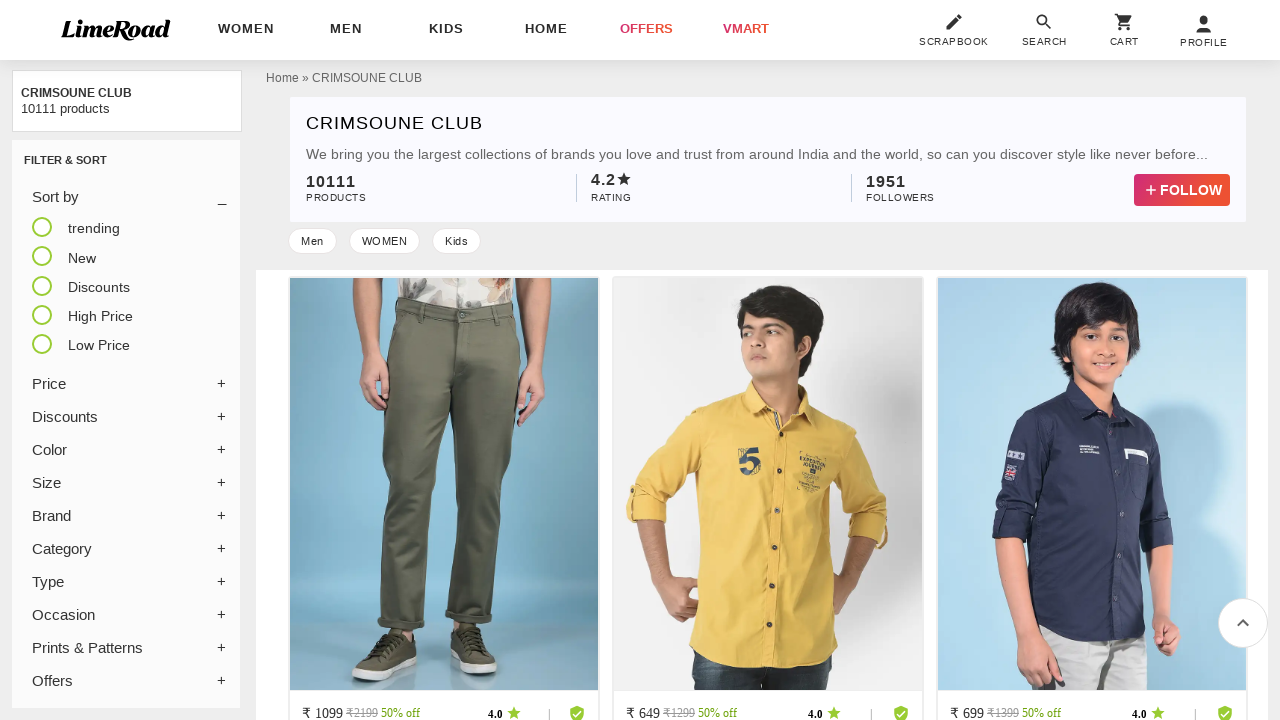

--- FILE ---
content_type: application/javascript
request_url: https://cloud-img3.junaroad.com/assets/8scripts/limeroad_filter-3ec4f97ae881b6ca2bc11112c4d257e4775b6b02752642fd7b3cba218d632320.js
body_size: 5726
content:
/*
  Copyright (c) 2018 limeroad <https://www.limeroad.com>
 @version    3.0 Stable
*/
var $jscomp=$jscomp||{};$jscomp.scope={};$jscomp.ASSUME_ES5=!1;$jscomp.ASSUME_NO_NATIVE_MAP=!1;$jscomp.ASSUME_NO_NATIVE_SET=!1;$jscomp.SIMPLE_FROUND_POLYFILL=!1;$jscomp.ISOLATE_POLYFILLS=!1;$jscomp.FORCE_POLYFILL_PROMISE=!1;$jscomp.FORCE_POLYFILL_PROMISE_WHEN_NO_UNHANDLED_REJECTION=!1;$jscomp.defineProperty=$jscomp.ASSUME_ES5||"function"==typeof Object.defineProperties?Object.defineProperty:function(a,d,b){if(a==Array.prototype||a==Object.prototype)return a;a[d]=b.value;return a};
$jscomp.getGlobal=function(a){a=["object"==typeof globalThis&&globalThis,a,"object"==typeof window&&window,"object"==typeof self&&self,"object"==typeof global&&global];for(var d=0;d<a.length;++d){var b=a[d];if(b&&b.Math==Math)return b}throw Error("Cannot find global object");};$jscomp.global=$jscomp.getGlobal(this);$jscomp.IS_SYMBOL_NATIVE="function"===typeof Symbol&&"symbol"===typeof Symbol("x");$jscomp.TRUST_ES6_POLYFILLS=!$jscomp.ISOLATE_POLYFILLS||$jscomp.IS_SYMBOL_NATIVE;$jscomp.polyfills={};
$jscomp.propertyToPolyfillSymbol={};$jscomp.POLYFILL_PREFIX="$jscp$";var $jscomp$lookupPolyfilledValue=function(a,d){var b=$jscomp.propertyToPolyfillSymbol[d];if(null==b)return a[d];b=a[b];return void 0!==b?b:a[d]};$jscomp.polyfill=function(a,d,b,c){d&&($jscomp.ISOLATE_POLYFILLS?$jscomp.polyfillIsolated(a,d,b,c):$jscomp.polyfillUnisolated(a,d,b,c))};
$jscomp.polyfillUnisolated=function(a,d,b,c){b=$jscomp.global;a=a.split(".");for(c=0;c<a.length-1;c++){var e=a[c];if(!(e in b))return;b=b[e]}a=a[a.length-1];c=b[a];d=d(c);d!=c&&null!=d&&$jscomp.defineProperty(b,a,{configurable:!0,writable:!0,value:d})};
$jscomp.polyfillIsolated=function(a,d,b,c){var e=a.split(".");a=1===e.length;c=e[0];c=!a&&c in $jscomp.polyfills?$jscomp.polyfills:$jscomp.global;for(var f=0;f<e.length-1;f++){var l=e[f];if(!(l in c))return;c=c[l]}e=e[e.length-1];b=$jscomp.IS_SYMBOL_NATIVE&&"es6"===b?c[e]:null;d=d(b);null!=d&&(a?$jscomp.defineProperty($jscomp.polyfills,e,{configurable:!0,writable:!0,value:d}):d!==b&&(void 0===$jscomp.propertyToPolyfillSymbol[e]&&(b=1E9*Math.random()>>>0,$jscomp.propertyToPolyfillSymbol[e]=$jscomp.IS_SYMBOL_NATIVE?
$jscomp.global.Symbol(e):$jscomp.POLYFILL_PREFIX+b+"$"+e),$jscomp.defineProperty(c,$jscomp.propertyToPolyfillSymbol[e],{configurable:!0,writable:!0,value:d})))};
$jscomp.polyfill("Array.from",function(a){return a?a:function(d,b,c){b=null!=b?b:function(h){return h};var e=[],f="undefined"!=typeof Symbol&&Symbol.iterator&&d[Symbol.iterator];if("function"==typeof f){d=f.call(d);for(var l=0;!(f=d.next()).done;)e.push(b.call(c,f.value,l++))}else for(f=d.length,l=0;l<f;l++)e.push(b.call(c,d[l],l));return e}},"es6","es3");
$jscomp.findInternal=function(a,d,b){a instanceof String&&(a=String(a));for(var c=a.length,e=0;e<c;e++){var f=a[e];if(d.call(b,f,e,a))return{i:e,v:f}}return{i:-1,v:void 0}};$jscomp.polyfill("Array.prototype.find",function(a){return a?a:function(d,b){return $jscomp.findInternal(this,d,b).v}},"es6","es3");$jscomp.polyfill("Object.is",function(a){return a?a:function(d,b){return d===b?0!==d||1/d===1/b:d!==d&&b!==b}},"es6","es3");
$jscomp.polyfill("Array.prototype.includes",function(a){return a?a:function(d,b){var c=this;c instanceof String&&(c=String(c));var e=c.length;b=b||0;for(0>b&&(b=Math.max(b+e,0));b<e;b++){var f=c[b];if(f===d||Object.is(f,d))return!0}return!1}},"es7","es3");
$jscomp.checkStringArgs=function(a,d,b){if(null==a)throw new TypeError("The 'this' value for String.prototype."+b+" must not be null or undefined");if(d instanceof RegExp)throw new TypeError("First argument to String.prototype."+b+" must not be a regular expression");return a+""};$jscomp.polyfill("String.prototype.includes",function(a){return a?a:function(d,b){return-1!==$jscomp.checkStringArgs(this,d,"includes").indexOf(d,b||0)}},"es6","es3");
$jscomp.arrayIteratorImpl=function(a){var d=0;return function(){return d<a.length?{done:!1,value:a[d++]}:{done:!0}}};$jscomp.arrayIterator=function(a){return{next:$jscomp.arrayIteratorImpl(a)}};$jscomp.initSymbol=function(){};
$jscomp.polyfill("Symbol",function(a){if(a)return a;var d=function(f,l){this.$jscomp$symbol$id_=f;$jscomp.defineProperty(this,"description",{configurable:!0,writable:!0,value:l})};d.prototype.toString=function(){return this.$jscomp$symbol$id_};var b="jscomp_symbol_"+(1E9*Math.random()>>>0)+"_",c=0,e=function(f){if(this instanceof e)throw new TypeError("Symbol is not a constructor");return new d(b+(f||"")+"_"+c++,f)};return e},"es6","es3");
$jscomp.polyfill("Symbol.iterator",function(a){if(a)return a;a=Symbol("Symbol.iterator");for(var d="Array Int8Array Uint8Array Uint8ClampedArray Int16Array Uint16Array Int32Array Uint32Array Float32Array Float64Array".split(" "),b=0;b<d.length;b++){var c=$jscomp.global[d[b]];"function"===typeof c&&"function"!=typeof c.prototype[a]&&$jscomp.defineProperty(c.prototype,a,{configurable:!0,writable:!0,value:function(){return $jscomp.iteratorPrototype($jscomp.arrayIteratorImpl(this))}})}return a},"es6",
"es3");$jscomp.iteratorPrototype=function(a){a={next:a};a[Symbol.iterator]=function(){return this};return a};$jscomp.iteratorFromArray=function(a,d){a instanceof String&&(a+="");var b=0,c=!1,e={next:function(){if(!c&&b<a.length){var f=b++;return{value:d(f,a[f]),done:!1}}c=!0;return{done:!0,value:void 0}}};e[Symbol.iterator]=function(){return e};return e};$jscomp.polyfill("Array.prototype.keys",function(a){return a?a:function(){return $jscomp.iteratorFromArray(this,function(d){return d})}},"es6","es3");
$jscomp.owns=function(a,d){return Object.prototype.hasOwnProperty.call(a,d)};$jscomp.assign=$jscomp.TRUST_ES6_POLYFILLS&&"function"==typeof Object.assign?Object.assign:function(a,d){for(var b=1;b<arguments.length;b++){var c=arguments[b];if(c)for(var e in c)$jscomp.owns(c,e)&&(a[e]=c[e])}return a};$jscomp.polyfill("Object.assign",function(a){return a||$jscomp.assign},"es6","es3");
(function(a){a.utilities=a.utilities||{};a.utilities.filter=a.utilities.filter||{v:"0.1.2",filterQuery:"",attributesForApply:null,displayURLForApply:"",filterChangeKeys:[],isPriceSliderForApply:!1,tag3_tool_filter:[],targetForApply:null,filterCount:0,a:function(d,b){var c=this,e=!!c.attr("data-filter")&&a.parseJSON(c.attr("data-filter")),f=!!c.attr("data-ps"),l=!!c.attr("data-inline-filter"),h=a.anConstants.filterApplyObj,n="",g=a("#tempFilter").html();if(g){var r=a("#srchAppliedFilter")[0],q=!1;
r&&(q=Array.from(r.querySelectorAll("input[id]")).find(function(w){return w.getAttribute("id")===c[0].id}))&&q.parentNode.remove();if("radio"!=c[0].type&&!q){r=a("#filAppliedFilter")[0];q=r.getElementsByTagName("input");for(var v=null,y=0;y<q.length;y++){var z=q[y];if(z.getAttribute("id")===a(c).attr("id")){v=z;break}}if(c[0].checked){g=g.replace(/\${val}/g,a(c).attr("data-val"));g=g.replace("__DATA_OBJ__",a(c).attr("data-obj"));g=g.replace(/\${id}/g,"applied-"+c[0].id);g=g.replace(/\${name}/g,a(c).attr("data-name"));
g=g.replace(/\${key}/g,a(c).attr("data-key"));g=g.replace(/\${type}/g,a(c).attr("data-type"));if(null==a(c).attr("data-name")){var k=c[0].parentNode.getElementsByClassName("dIb")[0],x=k.getElementsByTagName("span")[0];g=x?g.replace(/\${translatedName}/g,x.innerHTML):g.replace(/\${translatedName}/g,k.innerHTML)}else"discount_percent"==a(c).attr("data-key")?(k=a(c).attr("data-name").replace(/(\d+)\sTO\s(\d+)/,"$1% TO $2%"),console.log(k),g=g.replace(/\${translatedName}/g,k)):g=g.replace(/\${translatedName}/g,
a(c).attr("data-name"));k=document.createElement("div");k.innerHTML=g;r.appendChild(k)}else v?v.parentNode.remove():""!==c[0].id&&(null==(k=document.getElementById("applied-"+c[0].id))||null==(x=k.parentNode)||x.remove())}}if("LABEL"==c[0].nodeName){var u=c[0].previousElementSibling.checked;var p=c[0].previousElementSibling.id}else f||(u=c[0].checked,p=c[0].id,c.hasClass("listNewFltr")&&p&&(g=a("#"+c[0].id.replace("_new","")),g.length&&(g[0].checked=u)));"radio"==c[0].type&&(u?c.attr("checked","true"):
c.attr("checked"," "));"checkbox"==c[0].type&&(u?c.attr("checked","true"):c.attr("checked"," "));g=b.data.split(",");var m=a.parseJSON(h[g[0]]);switch(g[1]||g[0]){case "searchFilter":k=c.attr("data-type");var t=a.parseJSON(c.attr("data-val"));m.forEach(function(w,B){t.forEach(function(A,C){-1!=w.indexOf(A)&&w.splice(w.indexOf(A),1)})});a("div [id="+p+"]").each(function(){this.checked=!1});h.reloadFilter="true"==a.anConstants.touch?!0:a("#filtrD .has-sub.open").length&&a("#filtrD .has-sub.open").attr("data-a")?
a("#filtrD .has-sub.open").attr("data-a"):!1;h.searchFilter=a.stringifyJSON(m);break;case "p_queryparam":k=c.attr("data-type");t=c.attr("data-val");n=c.attr("data-param");r=c.attr("data-param-val");if(e)p=c.hasClass(".filterSelected"),a(".filterSelected").length&&a(".filterSelected").each(function(){m=a(this)?a.utilities.filter._filters_nav(a.parseJSON(a(this).attr("data-filter")),m,a(this),!1):m}),m=p?m:a.utilities.filter._filters_nav(e,m,c,!0),h.reloadFilter="true"==a.anConstants.touch?!0:a("#filtrD .has-sub.open").length&&
a("#filtrD .has-sub.open").attr("data-a")?a("#filtrD .has-sub.open").attr("data-a"):!1;else if(f)m[k]=[t];else if(u)m[k]?"tag_values"==k?(e=c.attr("data-key"),m[k][e]?m[k][e].push(t):m[k][e]=[t]):l&&"price"==k?m[k]=[t]:m[k].push(t):"tag_values"==k?(e=c.attr("data-key"),m[k]={},m[k][e]=[t]):m[k]=[t],a("div [id="+p+"]").each(function(){this.checked=!0});else{if("tag_values"==k)for(e=c.attr("data-key"),e=e.split("---"),u=0;u<e.length;u++)m[k]&&m[k][e[u]]&&(m[k][e[u]].splice(m[k][e[u]].indexOf(t),1),
0===m[k][e[u]].length&&delete m[k][e[u]]);else e=t.split("--"),m[k]&&e.length&&(m[k]=a.utilities.filter._addRemove(m[k],e,!1));m[k]&&0===m[k].length&&delete m[k];a("div [id="+p+"]").each(function(){this.checked=!1});p=h.searchFilter&&a.parseJSON(h.searchFilter);e=t&&!!a("input[data-val='"+t+"']").length&&a("input[data-val='"+t+"']").attr("data-srchFil");p&&e?a.utilities.filter._rSF(e,p,h):h.reloadFilter="true"==a.anConstants.touch?!0:a("#filtrD .has-sub.open").length&&a("#filtrD .has-sub.open").attr("data-a")?
a("#filtrD .has-sub.open").attr("data-a"):!1}h.p_queryparam=a.stringifyJSON(m);h.s_queryparam=h.p_queryparam;null!==n&&(h[n]=r);n=a.postQuery(m,!1,!0);break;case "p_sortorder":p=h.p_sortorder;e=c.attr("data-val");h.p_sortorder=p.split(",")[0]+","+e;h.s_sortorder=h.p_sortorder;n=a.postQuery(m,!1,!0)+"&sort[]="+e;break;case "tag3_tool_filter":p=c.attr("data-val"),c[0].checked?a.utilities.filter.tag3_tool_filter.includes(p)||a.utilities.filter.tag3_tool_filter.push(p):(a("div [id="+c.attr("id")+"]").each(function(){this.checked=
!1}),e=c.attr("id"),e.includes("applied-")&&(e=e.replace("applied-",""),a("div [id="+e+"]").each(function(){this.checked=!1})),p=a.utilities.filter.tag3_tool_filter.indexOf(p),-1!==p&&a.utilities.filter.tag3_tool_filter.splice(p,1)),p=a.utilities.filter.tag3_tool_filter.join(),h.tag3_tool_filter=p,n=a.postQuery(m,!1,!0)+"&tag3_tool_filter="+p}h.is_exchange&&(n=n+"&is_exchange=true&exchange_max_price="+h.exchange_max_price,n+="&exchange_min_price="+h.exchange_min_price,n+="&exchange_prod_id="+h.exchange_prod_id);
l?(b.rplc=1,b.api="?"+n,b.href="?"+n,b.con=!1,a.utilities.default.ajax.call(c,d,b)):(a.utilities.filter.filterQuery=a.postQuery(h)+"&filterApply=true&filter_applied=true",a.utilities.filter.displayURLForApply=n,a.utilities.filter.attributesForApply=b,a.utilities.filter.filterChangeKeys=g,a.utilities.filter.isPriceSliderForApply=f,a.utilities.filter.targetForApply=c,b="",void 0!=d.target.value&&(b=d.target.name),("true"!=a.anConstants.touch||f||"sort"==b||c.hasClass("filter_nav_in_view"))&&a.utilities.filter.applyFilter.call(c,
d))},applyFilter:function(d){var b=a.utilities.filter.targetForApply,c=a.utilities.filter.isPriceSliderForApply,e=a.utilities.filter.filterQuery,f=a.utilities.filter.displayURLForApply,l=a.utilities.filter.attributesForApply,h=a.utilities.filter.filterChangeKeys,n=!0;b&&e&&h&&f&&l&&(a.utilities.default.loader("in"),"feed_listing"==b.attr("data-param")&&(n=!1),a.xhr().get("/listing/get_listing_objects/?"+e).success(function(g){0<f.length&&n&&(l.href="?"+f);"searchFilter"==h[0]&&(l.url=1);"true"!=a.anConstants.touch&&
b.parents("floatFil")&&(b.parents("floatFil").remove(),"search results"!=a(".htextt").html()&&a(".htextt").html("search results"));l.rplc=1;0<a("#sort_popup").length&&a("#sort_popup").hide();a.utilities.filter.init();a.utilities.default.updateView.call(b,d,g,l);"true"==a.anConstants.touch&&a("#srchAppliedFilter").length&&a("#filAppliedFilter").length&&(0==a("#srchAppliedFilter")[0].children.length+a("#filAppliedFilter")[0].children.length?(a(".conn").removeClass("pt136").addClass("pt96"),a("#appliedFilter").hide()):
(a(".conn").removeClass("pt96").addClass("pt136"),a("#appliedFilter").show()));"true"==a.anConstants.touch&&a("#vldr-list").remove();c&&(a(".priceRange").each(function(){this.disabled=!1}),b.attr("data-ready","true"))}).error(function(){"true"==a.anConstants.touch?a("#vldr-list").remove():a.utilities.default.loader(!1);c&&(a(".priceRange").each(function(){this.disabled=!1}),b.attr("data-ready","true"))}))},_rSF:function(d,b,c){a("#srchAppliedFilter .floatFil").each(function(){var e=a("input",this),
f=JSON.parse(a("input",this).attr("data-val")),l=!1,h="[]";a(this);f.forEach(function(n,g){if(d==n)return l=e,b.forEach(function(r,q){-1!=r.indexOf(d)&&(r.splice(r.indexOf(d),1),f.splice(f.indexOf(n),1),h=a.stringifyJSON(f),l.attr("data-val",h),"[]"==l.attr("data-val")&&(c.reloadFilter="true"==a.anConstants.touch?!0:a("#filtrD .has-sub.open").length&&a("#filtrD .has-sub.open").attr("data-a")?a("#filtrD .has-sub.open").attr("data-a"):!1,"search results"!=a(".htextt").html()&&a(".htextt").html("search results"),
l.parent().remove()))}),!1})});c.searchFilter=a.stringifyJSON(b)},_addRemove:function(d,b,c){for(var e=0;e<b.length;e++)c?d.push(b[e]):b[e]&&d.splice(d.indexOf(b[e]),1);return d},_selectRemoveFilter:function(d,b,c,e){return"string"==typeof b?!e.toString():a.utilities.filter._addRemove(b,c,!e)},_filters_nav:function(d,b,c,e){c[e?"addClass":"removeClass"]("filterSelected fwB");for(var f in d)c&&b&&b[f]&&d.hasOwnProperty(f)?("tag_values"==f?b[f]=a.utilities.filter._filters_nav(d[f],b[f],c,e):b[f]==d[f]&&
e||(b[f]=a.utilities.filter._selectRemoveFilter(c,b[f],d[f],!e)),b[f]&&(0===b[f].length||"object"==typeof b[f]&&0===Object.keys(b[f]).length)&&delete b[f]):b=Object.assign(b,d);return b},viewMoreFilters:function(d,b){a(".ftabNew").hide();a(".new_filters").removeClass("open");var c=this.attr("data-viewmore")||"";c=c?a("#filtrD div [data-a='"+c+"']"):"";c.length&&c[0].click();a.utilities.default.updateLayout.call(this,d,b)},resetFilters:function(d,b){var c=a.anConstants.initialFilterApplyObj,e=a.parseJSON(c.p_queryparam).price,
f=a.postQuery(a.parseJSON(c.p_queryparam),!1,!0),l=this,h=a(".priceRange"),n=h[0].min,g=h[1].max,r=a.postQuery(c)+"&filterApply=true&filter_applied=true";a.utilities.default.loader("in");var q=c.p_sortorder.split(",")[1].replace(" ","+");e&&0<e.length&&(n=e[0].split(" TO ")[0],g=e[0].split(" TO ")[1]);a.xhr().get("/listing/get_listing_objects/?"+r).success(function(v){0<f.length&&(b.href="?"+f);a.anConstants.facet_fields=a.anConstants.initial_facet_fields;b.rplc=1;b.imp=1;a.utilities.default.updateView.call(l,
d,v,b);"true"==a.anConstants.touch&&a("#vldr-list").remove();a.click(a("#filtrD .tabs .open"));b.sp=!1;b.spdata="filtrD";b.trns="trnsL";a.utilities.default.updateLayout.call(l,d,b);a(".Fsort input").each(function(){this.getAttribute("data-val")===q&&(this.checked=!0,this.setAttribute("checked","true"))});h[0].value=n;h[1].value=g;a.utilities.filter.prsl();a.utilities.filter.init()}).error(function(){"true"==a.anConstants.touch?a("#vldr-list").remove():a.utilities.default.loader(!1)})},prsl:function(d){d=
a(".rngsldr")[0];for(var b=a(".priceRange",d),c=a(".cnctn",d)[0],e=a(".rngVal",d)[0],f=a(".rngVal",d)[1],l=a.parseInt(b[0].max),h=a.parseInt(b[0].min),n="false"==a(d).attr("data-ready"),g=a.parseJSON(a.anConstants.filterApplyObj.p_queryparam),r=0,q=[];2>r;r++)if(q.push(a.parseInt(b[r].value)),n&&g.price&&0<g.price.length){var v=g.price[0].split(" TO ")[r];b[r].value=v;b[r].setAttribute("value",v)}b[0].setAttribute("value",b[0].value);b[1].setAttribute("value",b[1].value);if(n)return!1;this.addClass&&
(this.addClass("rngfc"),300>Math.abs(q[0]-q[1])||q[0]>q[1])&&("thumb1"==this.attr("data-thumb")?(b[0].value=q[1]-200,b[1].value=q[1]):(b[0].value=q[0],b[1].value=q[0]+200));c.style.left="calc("+(q[0]-h)/(l-h)*100+"%)";c.style.right="calc("+(l-q[1])/(l-h)*100+"%)";e.value="\u20b9"+b[0].value;f.value="\u20b9"+b[1].value;a(d).attr("data-val",b[0].value+" TO "+b[1].value)},prsled:function(d){var b=a(".rngsldr")[0],c=a.parseJSON(a.anConstants.filterApplyObj.p_queryparam);!a(b).attr("data-val")&&c.price&&
0<c.price.length&&a(b).attr("data-val",c.price[0]);this.removeClass("rngfc");if("false"==a(b).attr("data-ready"))return!1;a.utilities.default.loader("in");a(b).attr("data-ready","false");this[0].disabled=!0;a.utilities.filter.a.call(a(b),d,a.utilities.default.anAttr(a(b)))},feedListingFilterClick:function(d,b){this&&this.parent().length&&(this.parent()[0].childNodes.forEach(function(c){c.classList&&c.classList.contains("filterSelected")&&c.classList.remove("filterSelected")}),d=document.getElementById("listing_skeleton").innerHTML,
a("#zero_result").html(d),this.addClass("filterSelected"))},visualFilter:function(d,b){a(".visual_filter").removeClass("bd2L").addClass("bdE");this.removeClass("bdE").addClass("bd2L")},init:function(){var d=a.anConstants.facet_fields,b=a.parseJSON(a.anConstants.filterApplyObj.p_queryparam);a.anConstants.filterApplyObj.searchFilter&&a.parseJSON(a.anConstants.filterApplyObj.searchFilter);var c=0,e="classification stock p_s_rating story_product_f brandMap brand d_size colorid gender story_product_f categoryid classification p_s_rating tag_types tag_values tag_types_hidden".split(" ");
if(d&&b)for(var f in d)if(!e.includes(f))if(!"categories price discount_percent brandid color size offers".split(" ").includes(f)){var l=b.tag_values;if(l&&l[f])for(var h=d[f],n=0;n<h.length;n+=2)for(var g=0;g<l[f].length;g++)h[n].toString().toLowerCase()===l[f][g].toString().toLowerCase()&&c++}else if(b[f])for(h=d[f],n=0;n<h.length;n+=2)for(g=0;g<b[f].length;g++)h[n].toString().toLowerCase()===b[f][g].toString().toLowerCase()&&c++;a.utilities.filter.filterCount=c;0<a(".filterCount").length&&(0==
c?a(".filterCount").hide():(a(".filterCount").html(c.toString()),a(".filterCount").show()));a.utilities.filter.tag3_tool_filter=(a.anConstants.filterApplyObj.tag3_tool_filter||"").split(",");a.utilities.filter.filterQuery="";a.utilities.filter.attributesForApply=null;a.utilities.filter.displayURLForApply="";a.utilities.filter.filterChangeKeys=[];a.utilities.filter.isPriceSliderForApply=!1;a.utilities.filter.targetForApply=null}}})(window.alakhNiranjan);


--- FILE ---
content_type: text/plain
request_url: https://api.ipify.org/
body_size: -91
content:
3.142.151.224